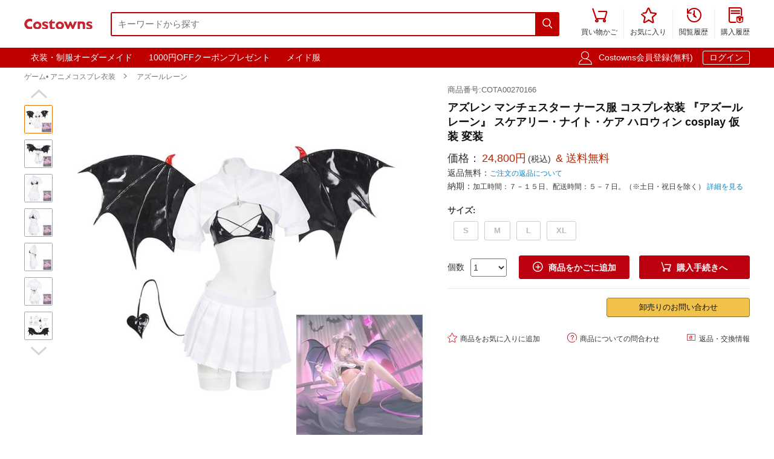

--- FILE ---
content_type: text/html; charset=utf-8
request_url: https://www.costowns.com/manchester-p_6465.html
body_size: 10334
content:
<!DOCTYPE html>
<html lang="ja">
<head>
    <meta charset="utf-8">
    <meta http-equiv="X-UA-Compatible" content="IE=edge,chrome=1">
    <script>
    function format(num) {
        return (num + '').replace(/(\d{1,3})(?=(\d{3})+(?:$|\.))/g, '$1,');
    }
    function isArray(obj) {
        return obj instanceof Array;
    }
    function isObj(obj) {
        return Object.prototype.toString.call(obj) === '[object Object]'
    }
    function isEmpty(obj) {
        if (isArray(obj)) {
            return obj.length === 0;
        }
        if (isObj(obj)) {
            return Object.keys(obj).length === 0;
        }
        return (typeof obj == "undefined" || obj == null || obj == "" || obj == "0");
    }
    function viewportDimension() {
        var e = window,
            a = 'inner';
        if (!('innerWidth' in window)) {
            a = 'client';
            e = document.documentElement || document.body;
        }
        return {
            width: e[a + 'Width'],
            height: e[a + 'Height']
        };
    }
    function setNewWH(_landing, _Width, _Height) {
        var viewPortWidth, _newHeight;
        viewPortWidth = viewportDimension().width;
        if (viewPortWidth >= _Width) {
            return;
        }
        _newHeight = (_Height * viewPortWidth) / _Width;
        _landing.style.height = _newHeight + 'px';
        _landing.style.width = viewPortWidth + 'px';
        _landing.style.visibility = "visible";
    }
</script>

    
<link rel="preconnect" href="https://www.googletagmanager.com" crossorigin="anonymous" />
<link rel="preconnect" href="https://analytics.cosclt.com" crossorigin="anonymous" />
<link rel="dns-prefetch" href="//analytics.cosclt.com">




        <title>アズレン マンチェスター ナース服 コスプレ衣装 『アズールレーン』 スケアリー・ナイト・ケア ハロウィン cosplay 仮装 変装 - Costowns</title>
    <meta name="description" content="アズレン マンチェスター ナース服 コスプレ衣装 『アズールレーン』 スケアリー・ナイト・ケア ハロウィン cosplay 仮装 変装。価格24,800円(税込). 送料無料. ">
<meta name="keywords" content="マンチェスター コスプレ衣装,アズールレーン コスプレ衣装通販専門店,コスプレ衣装オーダーメイド">
<meta itemprop="name" content="アズレン マンチェスター ナース服 コスプレ衣装 『アズールレーン』 スケアリー・ナイト・ケア ハロウィン cosplay 仮装 変装 - Costowns">
<meta itemprop="description" content="アズレン マンチェスター ナース服 コスプレ衣装 『アズールレーン』 スケアリー・ナイト・ケア ハロウィン cosplay 仮装 変装。価格24,800円(税込). 送料無料. ">
<meta itemprop="image" content="https://res.costowns.com/uploads/goods/1/20230302/dec048abdecb4edb9ba25d1605a0d324.jpg">
<meta property="og:type" content="product">
<meta property="og:site_name" content="COSTOWNS">
<meta property="fb:page_id" content="costowns">
<meta property="fb:app_id" content="193812735208798">
<meta property="og:price:amount" content="24800.00">
<meta property="og:price:currency" content="JPY">
<meta property="og:title" content="アズレン マンチェスター ナース服 コスプレ衣装 『アズールレーン』 スケアリー・ナイト・ケア ハロウィン cosplay 仮装 変装 - Costowns">
<meta property="og:description" content="アズレン マンチェスター ナース服 コスプレ衣装 『アズールレーン』 スケアリー・ナイト・ケア ハロウィン cosplay 仮装 変装。価格24,800円(税込). 送料無料. ">
<meta property="og:url" content="https://www.costowns.com/manchester-p_6465.html">
<meta property="og:image" content="https://res.costowns.com/uploads/goods/1/20230302/dec048abdecb4edb9ba25d1605a0d324.jpg">
<meta property="twitter:card" content="product">
<meta property="twitter:site" content="Costowns">
<meta property="twitter:account_id" content="1234681997097721858">
<meta property="twitter:title" content="アズレン マンチェスター ナース服 コスプレ衣装 『アズールレーン』 スケアリー・ナイト・ケア ハロウィン cosplay 仮装 変装 - Costowns">
<meta property="twitter:description" content="アズレン マンチェスター ナース服 コスプレ衣装 『アズールレーン』 スケアリー・ナイト・ケア ハロウィン cosplay 仮装 変装。価格24,800円(税込). 送料無料. ">
<meta property="twitter:image" content="https://res.costowns.com/uploads/goods/1/20230302/dec048abdecb4edb9ba25d1605a0d324.jpg">
<meta property="twitter:data1" content="￥">
<meta property="twitter:label1" content="Price">
<meta property="twitter:data2" content="S">
<meta property="twitter:label2" content="サイズ">
<meta name="csrf-param" content="_csrf_whatna">
<meta name="csrf-token" content="DjoCohulO2Ag0-LArKtD4ev1n1y3pRw9t1v_zWkcjOlff0PnQtEPI3Sr24vikzWZkrPZL_j_RkiGI7WZM17jqA==">

<link href="https://www.costowns.com/manchester-p_6465.html" rel="canonical">
<link href="https://res.costowns.com/css/mini/CSSiconfontSwiperLayer.css" rel="stylesheet" 0="frontend\assets\AppAsset" 1="frontend\assets\AppAsset">
<link href="https://res.costowns.com/css/mini/pc_goods_index.css" rel="stylesheet" 0="frontend\assets\AppAsset" 1="frontend\assets\AppAsset">
<script>
   var _spec = {"34374":{"items":["S"],"promotionPrice":24800,"discountPrice":0,"specId":"60993","price":30800,"storeSpecValueIds":["34374"],"valueIds":"34374","salePrice":"24800.00","priceOff":0,"showTimeLimit":false},"34375":{"items":["M"],"promotionPrice":24800,"discountPrice":0,"specId":"60994","price":30800,"storeSpecValueIds":["34375"],"valueIds":"34375","salePrice":"24800.00","priceOff":0,"showTimeLimit":false},"34376":{"items":["L"],"promotionPrice":24800,"discountPrice":0,"specId":"60995","price":30800,"storeSpecValueIds":["34376"],"valueIds":"34376","salePrice":"24800.00","priceOff":0,"showTimeLimit":false},"34377":{"items":["XL"],"promotionPrice":24800,"discountPrice":0,"specId":"60996","price":30800,"storeSpecValueIds":["34377"],"valueIds":"34377","salePrice":"24800.00","priceOff":0,"showTimeLimit":false}};
   var _addCarUrl = 'https://www.costowns.com/cart/add.html';
   var _carUrl = 'https://www.costowns.com/cart.html';
   var _csrfParam = '_csrf_whatna';
   var _csrfToken = 'DjoCohulO2Ag0-LArKtD4ev1n1y3pRw9t1v_zWkcjOlff0PnQtEPI3Sr24vikzWZkrPZL_j_RkiGI7WZM17jqA==';
   var _goodsId = 6465;
   var _cts = false;
   var _qaUrl = 'https://www.costowns.com/goods/qa.html';
   var _loginQaUrl = 'https://www.costowns.com/member/login.html?f=https%253A%252F%252Fwww.costowns.com%252Fmanchester-p_6465.html%2523addQa';
   var _addQaUrl = 'https://www.costowns.com/ap/1.html';
   var _reviewUrl = 'https://www.costowns.com/goods/review.html';
   var _buyNoticeOk,_favoriteWindow,_lodingWindow,_askWindow,_qaWindow;
   var _wholesaleUrl = 'https://www.costowns.com/goods/wholesale.html';
   
</script>    
    <script type="application/ld+json">
            {
                "@context": "http://schema.org/",
                "@type": "Product",
                "name": "アズレン マンチェスター ナース服 コスプレ衣装 『アズールレーン』 スケアリー・ナイト・ケア ハロウィン cosplay 仮装 変装 - Costowns",
                "image": ["https://res.costowns.com/uploads/goods/1/20230302/dec048abdecb4edb9ba25d1605a0d324.jpg","https://res.costowns.com/uploads/goods/1/20230302/aa1c944ea10946bc9bda6c2fa7339f39.jpg","https://res.costowns.com/uploads/goods/1/20230302/ba90f61ccb764d518a9d82719faf7108.jpg","https://res.costowns.com/uploads/goods/1/20230302/bb0f2c1af42c466ca425c5eca2006e76.jpg","https://res.costowns.com/uploads/goods/1/20230302/2506206a3d574b64a2821a4962ad0d49.jpg","https://res.costowns.com/uploads/goods/1/20230302/a430c2b930fa4b99902bd71a73fa96b3.jpg","https://res.costowns.com/uploads/goods/1/20230302/f517922519914c47b0a73eacd45b2210.jpg"],
                "description": "アズレン マンチェスター ナース服 コスプレ衣装 『アズールレーン』 スケアリー・ナイト・ケア ハロウィン cosplay 仮装 変装。価格24,800円(税込). 送料無料. ",
                "sku": "60996",
                "mpn": "COTA00270166",
                "brand": {
                    "@type": "Brand",
                    "name": "Costowns"
                },

            
                 "url": "https://www.costowns.com/manchester-p_6465.html",

                "offers": {
                    "@type": "Offer",
                    "url": "https://www.costowns.com/manchester-p_6465.html",
                    "priceCurrency": "JPY",
                    "price": "24800.00",
                    "itemCondition": "http://schema.org/NewCondition",
                    "availability": "http://schema.org/InStock",
                    "seller": {
                        "@type": "Organization",
                        "name": "Costowns"
                    }
                }
            }
    </script>

    <script type="application/ld+json">
        {
            "@context": "https://schema.org",
            "@type": "BreadcrumbList",
            "itemListElement": [
                              {
                    "@type": "ListItem",
                    "position": 1,
                    "name": "ゲーム&bull; アニメコスプレ衣装",
                    "item": "https://www.costowns.com/cosplay-pc_1.html"
                },                              {
                    "@type": "ListItem",
                    "position": 2,
                    "name": "アズールレーン",
                    "item": "https://www.costowns.com/azur-lane-c_14.html"
                }                          ]
        }
    </script>


    


<script>

    const LINE_QR_IMAGE_URL = 'https://res.costowns.com/img/line.jpg';

    window.dataLayer = window.dataLayer || [];

        (function(w,d,s,l,i){w[l]=w[l]||[];w[l].push({'gtm.start':
            new Date().getTime(),event:'gtm.js'});var f=d.getElementsByTagName(s)[0],
        j=d.createElement(s),dl=l!='dataLayer'?'&l='+l:'';j.async=true;j.src=
        'https://www.googletagmanager.com/gtm.js?id='+i+dl;f.parentNode.insertBefore(j,f);
    })(window,document,'script','dataLayer','GTM-5NQGLDL9');

        var _mtm = window._mtm = window._mtm || [];
    _mtm.push({'mtm.startTime': (new Date().getTime()), 'event': 'mtm.Start'});
    (function() {
        var d=document, g=d.createElement('script'), s=d.getElementsByTagName('script')[0];
        g.async=true; g.src='https://analytics.cosclt.com/js/container_CBDM8fGW.js'; s.parentNode.insertBefore(g,s);
    })();

</script>

<script src="https://res.costowns.com/js/analytics-events.js" defer crossorigin="anonymous" referrerpolicy="origin"></script>







</head>
<body>






    <noscript><iframe src="https://www.googletagmanager.com/ns.html?id=GTM-5NQGLDL9" height="0" width="0" style="display:none;visibility:hidden"></iframe></noscript>




<!--[if IE]>
<p class="browserupgrade">You are using an <strong>outdated</strong> browser. Please <a href="https://browsehappy.com/">upgrade your browser</a> to improve your experience and security.</p>
<![endif]-->


<div id="cHeader">
    <div class="cLogoSearch">
        <a href="https://www.costowns.com/"><img src="https://res.costowns.com/logo.png" alt="Costowns's Logo"></a>
        <div class="cSearchBox">
            <form action="https://www.costowns.com/search.html">
                <div class="cSearchInBox"><input type="text" name="k" placeholder="キーワードから探す" value=""></div>
                <button class="cSearchButton"><i class="iconfont">&#xe6ac;</i></button>
            </form>
        </div>
    </div>
    <ul class="cMenu">
                <li><a href="https://www.costowns.com/cart.html"><span id="carNumElement" class="cCarNum dn"></span><i class="iconfont">&#xe698;</i><br>買い物かご</a></li>
                <li><a href="https://www.costowns.com/center/favorite.html"><i class="iconfont">&#xe6a0;</i><br>お気に入り</a></li>
        <li><a href="https://www.costowns.com/center/history.html"><i class="iconfont">&#xe6f3;</i><br>閲覧履歴</a></li>
        <li class="cLastLi"><a href="https://www.costowns.com/center/order.html"><i class="iconfont">&#xe723;</i><br>購入履歴</a></li>
    </ul>
</div>

<div id="cNav">
    <div id="cNavBox">
        <style>
    .cKeywords{
        display: flex;
        justify-content: flex-start;
    }
    .cKeywords a, .cLogin a{
        display: inline-block;
        color: #ffffff;
        font-size: 1.4rem;
        margin: 0.5rem 0.5rem 0.5rem 0;
        border: 1px solid #bf0000;
        padding:0.3rem 1rem;
        text-decoration: none;
        border-radius: 0.3rem;
    }
    .cKeywords a:hover, .cLogin a.aButton{
        border: 1px solid #ffffff;
    }
</style>


<div class="cKeywords">
            <a href="https://www.costowns.com/custom.html">衣装・制服オーダーメイド</a>
            <a href="https://www.costowns.com/coupon/6.html">1000円OFFクーポンプレゼント</a>
            <a href="https://www.costowns.com/maid-c_35.html">メイド服</a>
    </div>        <div class="cLogin">
            <i class="iconfont">&#xe6b8;</i>
                        <a rel="nofollow" href="https://www.costowns.com/member/register.html?f=https%253A%252F%252Fwww.costowns.com%252Fmanchester-p_6465.html">Costowns会員登録(無料)</a>
            <a rel="nofollow" class="aButton" href="https://www.costowns.com/member/login.html?f=https%253A%252F%252Fwww.costowns.com%252Fmanchester-p_6465.html">ログイン</a>
                    </div>
    </div>
</div>


<div id="cBreadcrumbs">
        <a href="https://www.costowns.com/cosplay-pc_1.html">ゲーム• アニメコスプレ衣装</a><i class="iconfont">&#xe6a7;</i>        <a href="https://www.costowns.com/azur-lane-c_14.html">アズールレーン</a>    </div>
<div id="cBox">
    <div id="thumbViewBox">
        <div id="thumbSwiperPrev"><i class="iconfont">&#xe6cd;</i></div>
        <div class="swiper-container">
            <div class="swiper-wrapper">
                                    <div class="swiper-slide">
                        <img class="thumbSmallImg thumbSelected" height="45" width="45" orig-url="https://res.costowns.com/uploads/goods/1/20230302/dec048abdecb4edb9ba25d1605a0d324.jpg" src="https://res.costowns.com/uploads/goods/1/20230302/dec048abdecb4edb9ba25d1605a0d324_45_45_75.jpg" alt="アズレン マンチェスター ナース服 コスプレ衣装 『アズールレーン』 スケアリー・ナイト・ケア ハロウィン cosplay 仮装 変装 アズールレーン 0">
                    </div>
                                    <div class="swiper-slide">
                        <img class="thumbSmallImg" height="45" width="45" orig-url="https://res.costowns.com/uploads/goods/1/20230302/aa1c944ea10946bc9bda6c2fa7339f39.jpg" src="https://res.costowns.com/uploads/goods/1/20230302/aa1c944ea10946bc9bda6c2fa7339f39_45_45_75.jpg" alt="アズレン マンチェスター ナース服 コスプレ衣装 『アズールレーン』 スケアリー・ナイト・ケア ハロウィン cosplay 仮装 変装 アズールレーン 1">
                    </div>
                                    <div class="swiper-slide">
                        <img class="thumbSmallImg" height="45" width="45" orig-url="https://res.costowns.com/uploads/goods/1/20230302/ba90f61ccb764d518a9d82719faf7108.jpg" src="https://res.costowns.com/uploads/goods/1/20230302/ba90f61ccb764d518a9d82719faf7108_45_45_75.jpg" alt="アズレン マンチェスター ナース服 コスプレ衣装 『アズールレーン』 スケアリー・ナイト・ケア ハロウィン cosplay 仮装 変装 アズールレーン 2">
                    </div>
                                    <div class="swiper-slide">
                        <img class="thumbSmallImg" height="45" width="45" orig-url="https://res.costowns.com/uploads/goods/1/20230302/bb0f2c1af42c466ca425c5eca2006e76.jpg" src="https://res.costowns.com/uploads/goods/1/20230302/bb0f2c1af42c466ca425c5eca2006e76_45_45_75.jpg" alt="アズレン マンチェスター ナース服 コスプレ衣装 『アズールレーン』 スケアリー・ナイト・ケア ハロウィン cosplay 仮装 変装 アズールレーン 3">
                    </div>
                                    <div class="swiper-slide">
                        <img class="thumbSmallImg" height="45" width="45" orig-url="https://res.costowns.com/uploads/goods/1/20230302/2506206a3d574b64a2821a4962ad0d49.jpg" src="https://res.costowns.com/uploads/goods/1/20230302/2506206a3d574b64a2821a4962ad0d49_45_45_75.jpg" alt="アズレン マンチェスター ナース服 コスプレ衣装 『アズールレーン』 スケアリー・ナイト・ケア ハロウィン cosplay 仮装 変装 アズールレーン 4">
                    </div>
                                    <div class="swiper-slide">
                        <img class="thumbSmallImg" height="45" width="45" orig-url="https://res.costowns.com/uploads/goods/1/20230302/a430c2b930fa4b99902bd71a73fa96b3.jpg" src="https://res.costowns.com/uploads/goods/1/20230302/a430c2b930fa4b99902bd71a73fa96b3_45_45_75.jpg" alt="アズレン マンチェスター ナース服 コスプレ衣装 『アズールレーン』 スケアリー・ナイト・ケア ハロウィン cosplay 仮装 変装 アズールレーン 5">
                    </div>
                                    <div class="swiper-slide">
                        <img class="thumbSmallImg" height="45" width="45" orig-url="https://res.costowns.com/uploads/goods/1/20230302/f517922519914c47b0a73eacd45b2210.jpg" src="https://res.costowns.com/uploads/goods/1/20230302/f517922519914c47b0a73eacd45b2210_45_45_75.jpg" alt="アズレン マンチェスター ナース服 コスプレ衣装 『アズールレーン』 スケアリー・ナイト・ケア ハロウィン cosplay 仮装 変装 アズールレーン 6">
                    </div>
                            </div>
        </div>
        <div id="thumbSwiperNext"><i class="iconfont">&#xe6d0;</i></div>
    </div>
    <div id="bigImgOutBox">
        <div id="bigImgBox">
            <div class="img-zoom-lens"></div>
            <img id="thumbBigImg"
                 width="600"
                 height="600"
                 origin-src="https://res.costowns.com/uploads/goods/1/20230302/dec048abdecb4edb9ba25d1605a0d324.jpg"
                 src="https://res.costowns.com/uploads/goods/1/20230302/dec048abdecb4edb9ba25d1605a0d324_600_600_75.jpg" alt="アズレン マンチェスター ナース服 コスプレ衣装 『アズールレーン』 スケアリー・ナイト・ケア ハロウィン cosplay 仮装 変装元の画像"/>
            <div id="thumbBigImgShow"></div>
        </div>
        <p class="thumbImgNotice">画像にマウスを合わせると拡大されます</p>
            </div>
    <div id="goodsInfoBox">
        <p class="goodsSn">商品番号:COTA00270166</p>
        <h1>アズレン マンチェスター ナース服 コスプレ衣装 『アズールレーン』 スケアリー・ナイト・ケア ハロウィン cosplay 仮装 変装</h1>
                <p class="showPrice" style="display: none;">当店通常価格<span id="showPriceBox">24,800</span>円</p>
        <div class="priceBox">
            <div class="timeLimit" style="display: none;" ><i class="iconfont">&#xe6bb;</i>期間限定価格</div>
            <div class="salePrice">価格：<span id="salePrice">24,800円</span><i>(税込)</i><span> & 送料無料</span></div>
            <div class="saleOff" id="offBox" style="display: none;">OFF：<span>0円(0%)</span></div>
            <div class="endTime" style="display: none;" >終了時間：1970-01-01 09:00</div>
            <p class="theNotice"><span>返品無料：</span><a href="https://www.costowns.com/help/return.html">ご注文の返品について</a></p>
            <p class="theNotice"><span>納期：</span>加工時間：７－１５日、配送時間：５－７日。（※土日・祝日を除く） <a href="https://www.costowns.com/help/shipping.html">詳細を見る</a></p>
        </div>
        <div class="shipingOutBox">
            
            <div class="shipingNotice">
                
                            </div>

        </div>


        <div class="skuBox">
                                        <div class="skuInbox">
                    <h2 class="skuName">
                        <span class="skuNameSpan">サイズ</span>: <span class="choseAttr">
                                                    </span>
                    </h2>
                    <div class="skuAttrBox">
                                                                                    <div class="attrFlag attrIdTextBox "
                                     data-is-custom="0"
                                     data-show-value="S"
                                     data-attr="34374"
                                     data-bigimg="">
                                    <div class="attrIdText ">
                                        <div class="showText">S</div>
                                                                            </div>
                                </div>
                                                                                                                <div class="attrFlag attrIdTextBox "
                                     data-is-custom="0"
                                     data-show-value="M"
                                     data-attr="34375"
                                     data-bigimg="">
                                    <div class="attrIdText ">
                                        <div class="showText">M</div>
                                                                            </div>
                                </div>
                                                                                                                <div class="attrFlag attrIdTextBox "
                                     data-is-custom="0"
                                     data-show-value="L"
                                     data-attr="34376"
                                     data-bigimg="">
                                    <div class="attrIdText ">
                                        <div class="showText">L</div>
                                                                            </div>
                                </div>
                                                                                                                <div class="attrFlag attrIdTextBox "
                                     data-is-custom="0"
                                     data-show-value="XL"
                                     data-attr="34377"
                                     data-bigimg="">
                                    <div class="attrIdText ">
                                        <div class="showText">XL</div>
                                                                            </div>
                                </div>
                                                                        </div>
                </div>
                    </div>

                <div class="buyBox">
            <div class="buyNumBox">
                <span>個数</span>
                <select id="numInputBox">
                                            <option value="1">1</option>
                                            <option value="2">2</option>
                                            <option value="3">3</option>
                                            <option value="4">4</option>
                                            <option value="5">5</option>
                                            <option value="6">6</option>
                                            <option value="7">7</option>
                                            <option value="8">8</option>
                                            <option value="9">9</option>
                                            <option value="10">10</option>
                                    </select>
            </div>
            <div class="carBox">
                <button id="addToCar"><i class="iconfont">&#xe614;</i>商品をかごに追加</button>
                <button id="buyDirect"><i class="iconfont">&#xe698;</i>購入手続きへ</button>
            </div>
        </div>


        
        

        <hr class="buyOnAmazonDivider">


        <div id="buyOnAmazonBox" style="justify-content: flex-end" >
            
            <div id="wholesaleInBox">
                <button id="wholesaleButton" data-url="">卸売りのお問い合わせ</button>
            </div>
        </div>


        <div class="carHelpBox">

            
            <button id="setFavorite"
                    data-login-url="https://www.costowns.com/member/login.html?f=https%253A%252F%252Fwww.costowns.com%252Fmanchester-p_6465.html%2523setFavorite"
                    data-register-url="https://www.costowns.com/member/register.html?f=https%253A%252F%252Fwww.costowns.com%252Fmanchester-p_6465.html%2523setFavorite"
                    data-goodsId="6465"
                    data-favorite-url="https://www.costowns.com/favorite/favorite.html"
                    data-favorite-center-url="https://www.costowns.com/center/favorite.html"><i class="iconfont">&#xe6a0;</i>商品をお気に入りに追加</button>
            <button id="askBox" data-url="https://www.costowns.com/goods/ask.html"><i class="iconfont">&#xe6a3;</i>商品についての問合わせ</button>

                        <button class="rb" onclick="window.open('https://www.costowns.com/help/return.html', '_blank')"><i class="iconfont">&#xe60f;</i>返品・交換情報</button>
            
        </div>
    </div>
</div>


<div class="goodsDetailTitleBox">
    <hr class="cDivider">
    <h2 class="titleH2">商品説明</h2>
</div>





<div id="goodsDetailContent"><table style="border-collapse: collapse; width: 100%;" border="1">
<tbody>
<tr>
<td style="border-bottom: 1px dashed #cac5c5; width: 30%; text-align: right; padding: 0.5rem;"><strong>商品種類：</strong></td>
<td style="border-bottom: 1px dashed #cac5c5; text-align: left; padding: 0.5rem; width: 69.9511%;">ゲーム&bull; アニメコスプレ衣装 / アズールレーン</td>
</tr>
<tr>
<td style="border-bottom: 1px dashed #cac5c5; width: 30%; text-align: right; padding: 0.5rem;"><strong>商品状態：</strong></td>
<td style="border-bottom: 1px dashed #cac5c5; text-align: left; padding: 0.5rem; width: 69.9511%;">新品未使用</td>
</tr>
<tr>
<td style="border-bottom: 1px dashed #cac5c5; width: 30%; text-align: right; padding: 0.5rem;"><strong>セット内容：</strong></td>
<td style="border-bottom: 1px dashed #cac5c5; text-align: left; padding: 0.5rem; width: 69.9511%;">翼、上着、スカート、ブラ、帽子、手袋、尻尾、靴下、ガーターベルト</td>
</tr>
<tr>
<td style="border-bottom: 1px dashed #cac5c5; width: 30%; text-align: right; padding: 0.5rem;"><strong>素材：</strong></td>
<td style="border-bottom: 1px dashed #cac5c5; text-align: left; padding: 0.5rem; width: 69.9511%;">コスプレ専用生地</td>
</tr>
<tr>
<td style="border-bottom: 1px dashed #cac5c5; width: 30%; text-align: right; padding: 0.5rem;"><strong>サイズ：</strong></td>
<td style="border-bottom: 1px dashed #cac5c5; text-align: left; padding: 0.5rem; width: 69.9511%;">S、M、L、XL</td>
</tr>
<tr>
<td style="border-bottom: 1px dashed #cac5c5; width: 30%; text-align: right; padding: 0.5rem;"><strong>コスプレ人物：</strong></td>
<td style="border-bottom: 1px dashed #cac5c5; text-align: left; padding: 0.5rem; width: 69.9511%;">マンチェスター『アズールレーン』</td>
</tr>
<tr>
<td style="border-bottom: 1px dashed #cac5c5; width: 30%; text-align: right; padding: 0.5rem;"><strong>使用場所：</strong></td>
<td style="border-bottom: 1px dashed #cac5c5; text-align: left; padding: 0.5rem; width: 69.9511%;">パーティー、イベント、ゲーム、撮影会、出演活動、治療、トレーニング</td>
</tr>
<tr>
<td style="border-bottom: 1px dashed #cac5c5; width: 30%; text-align: right; padding: 0.5rem;"><strong>収納方法：</strong></td>
<td style="border-bottom: 1px dashed #cac5c5; text-align: left; padding: 0.5rem; width: 69.9511%;">他の衣類と同じく、清潔に乾燥を保ち、鋭い物によっての破れを避けてください。</td>
</tr>
<tr>
<td style="border-bottom: 1px dashed #cac5c5; width: 30%; text-align: right; padding: 0.5rem;"><strong>コスプレ対象：</strong></td>
<td style="border-bottom: 1px dashed #cac5c5; text-align: left; padding: 0.5rem; width: 69.9511%;">コスプレ愛好家、アニメや漫画、ゲームファン、出演者</td>
</tr>
</tbody>
</table>
<p style="margin-top: 20px;">マンチェスターとは、『アズールレーン』の登場キャラクター。</p>
<p>タウン級、及びグロスター級軽巡洋艦で「ロイヤルメイド隊」メンバーの一人。</p>
<p>陽気で元気ハツラツ、頭より手を動かすことを得意とするメイド隊の掃除担当。</p></div>
<div id="goodsDetailImgs"><p><img class="lazyload" alt="アズレン マンチェスター ナース服 コスプレ衣装 『アズールレーン』 スケアリー・ナイト・ケア ハロウィン cosplay 仮装 変装-1" data-src="https://res.costowns.com/uploads/goods/0/0/20230302/b6292bb3ea1444d1a51fdd83a2f0634a.jpg" src="[data-uri]" width="750" height="848" /></p>
<p><img class="lazyload" alt="アズレン マンチェスター ナース服 コスプレ衣装 『アズールレーン』 スケアリー・ナイト・ケア ハロウィン cosplay 仮装 変装-2" data-src="https://res.costowns.com/uploads/goods/0/0/20230302/a3c1b735c50e47d99b75f853e239102d.jpg" src="[data-uri]" width="750" height="769" /></p>
<p><img class="lazyload" alt="アズレン マンチェスター ナース服 コスプレ衣装 『アズールレーン』 スケアリー・ナイト・ケア ハロウィン cosplay 仮装 変装-3" data-src="https://res.costowns.com/uploads/goods/0/0/20230302/e6561b5472e1481fbff1c990752e88db.jpg" src="[data-uri]" width="750" height="1164" /></p>
<p><img class="lazyload" alt="アズレン マンチェスター ナース服 コスプレ衣装 『アズールレーン』 スケアリー・ナイト・ケア ハロウィン cosplay 仮装 変装-4" data-src="https://res.costowns.com/uploads/goods/0/0/20230302/0a792cc78ce1494c893506ddac18acef.jpg" src="[data-uri]" width="750" height="1269" /></p>
<p><img class="lazyload" alt="アズレン マンチェスター ナース服 コスプレ衣装 『アズールレーン』 スケアリー・ナイト・ケア ハロウィン cosplay 仮装 変装-5" data-src="https://res.costowns.com/uploads/goods/0/0/20230302/c3658e660f8b4de5bdaa2f4a9a6ca35d.jpg" src="[data-uri]" width="750" height="1264" /></p>
<p><img class="lazyload" alt="アズレン マンチェスター ナース服 コスプレ衣装 『アズールレーン』 スケアリー・ナイト・ケア ハロウィン cosplay 仮装 変装-6" data-src="https://res.costowns.com/uploads/goods/0/0/20230302/5a6b31465e984fcdbf26315d788c48a1.jpg" src="[data-uri]" width="750" height="900" /></p>
<p><img class="lazyload" alt="アズレン マンチェスター ナース服 コスプレ衣装 『アズールレーン』 スケアリー・ナイト・ケア ハロウィン cosplay 仮装 変装-7" data-src="https://res.costowns.com/uploads/goods/0/0/20230302/aa559c96c5fe4481859ea2cd46d661fe.jpg" src="[data-uri]" width="750" height="646" /></p>
<p><img class="lazyload" alt="アズレン マンチェスター ナース服 コスプレ衣装 『アズールレーン』 スケアリー・ナイト・ケア ハロウィン cosplay 仮装 変装-8" data-src="https://res.costowns.com/uploads/goods/0/0/20230302/fb2819d8d9e847a59af2671c2ea5fb1d.jpg" src="[data-uri]" width="750" height="896" /></p>
<p><img class="lazyload" alt="アズレン マンチェスター ナース服 コスプレ衣装 『アズールレーン』 スケアリー・ナイト・ケア ハロウィン cosplay 仮装 変装-9" data-src="https://res.costowns.com/uploads/goods/0/0/20230302/31b957574c0a481fad638ca18c188299.jpg" src="[data-uri]" width="750" height="689" /></p>
<p><img class="lazyload" alt="アズレン マンチェスター ナース服 コスプレ衣装 『アズールレーン』 スケアリー・ナイト・ケア ハロウィン cosplay 仮装 変装-10" data-src="https://res.costowns.com/uploads/goods/0/0/20230302/61bb38e62d3e443ea32ee3ee19b48b14.jpg" src="[data-uri]" width="750" height="334" /></p></div>


<div id="cRecommendGoods2Box" class="borderTop1Ccc itemListBox">
    <h2 class="titleH2">この商品を買った人はこんな商品も買っています</h2>
    <div class="cRecommendGoodsInBox">
        <div class="swiper-container">
            <div class="swiper-wrapper">
                                    <div class="swiper-slide">
                        <div class="rankGoodsBox">
                            <div class="rankGoodsImgBox"><a href="https://www.costowns.com/hms-monarch-30-p_206.html"><img width="180" height="180" src="https://res.costowns.com/uploads/goods/1/20200307/23edccf5b36a45279229392e0ca51444_144_144_75.jpg" alt="モナーク コスプレ衣装 【アズールレーン】 cosplay ロイヤル 戦艦 初期衣装"></a></div>
                            <p class="goodsTitle"><a href="https://www.costowns.com/hms-monarch-30-p_206.html">モナーク コスプレ衣装 【アズールレーン】 cosplay ロイヤル 戦艦 初...</a></p>
                            <p class="goodsPrice"><strong>39,888<i>円</i></strong><span>送料無料</span></p>
                            
                        </div>
                    </div>
                                    <div class="swiper-slide">
                        <div class="rankGoodsBox">
                            <div class="rankGoodsImgBox"><a href="https://www.costowns.com/ffnf-forbin-p_239.html"><img width="180" height="180" src="https://res.costowns.com/uploads/goods/1/20200311/0bbbd58789d847458af283e6897f5101_144_144_75.jpg" alt="フォルバン コスプレ衣装 【アズールレーン】 cosplay アイリス 駆逐艦 エコール・ド・シュヴァリエ衣装"></a></div>
                            <p class="goodsTitle"><a href="https://www.costowns.com/ffnf-forbin-p_239.html">フォルバン コスプレ衣装 【アズールレーン】 cosplay アイリス 駆逐艦...</a></p>
                            <p class="goodsPrice"><strong>13,888<i>円</i></strong><span>送料無料</span></p>
                            
                        </div>
                    </div>
                                    <div class="swiper-slide">
                        <div class="rankGoodsBox">
                            <div class="rankGoodsImgBox"><a href="https://www.costowns.com/marie-rose-p_2966.html"><img width="180" height="180" src="https://res.costowns.com/uploads/goods/1/20210830/9d31bae6b5954ba98e70272f204da222_144_144_75.jpg" alt="アズレン 駆逐艦 マリー・ローズ コスプレ衣装 『アズールレーン』『デッド オア アライブ』 小悪魔サーバント ロリータ メイド服 cosplay 仮装 変装"></a></div>
                            <p class="goodsTitle"><a href="https://www.costowns.com/marie-rose-p_2966.html">アズレン 駆逐艦 マリー・ローズ コスプレ衣装 『アズールレーン』『デッド オ...</a></p>
                            <p class="goodsPrice"><strong>22,888<i>円</i></strong><span>送料無料</span></p>
                            
                        </div>
                    </div>
                                    <div class="swiper-slide">
                        <div class="rankGoodsBox">
                            <div class="rankGoodsImgBox"><a href="https://www.costowns.com/hms-hood-p_3177.html"><img width="180" height="180" src="https://res.costowns.com/uploads/goods/1/20211018/07d9a2b03bab40a3a1be17801730a673_144_144_75.jpg" alt="フッド サンシャイン・グレース コスプレ衣装 『アズールレーン』四周年 巡洋戦艦 cosplay 仮装 変装"></a></div>
                            <p class="goodsTitle"><a href="https://www.costowns.com/hms-hood-p_3177.html">フッド サンシャイン・グレース コスプレ衣装 『アズールレーン』四周年 巡洋戦...</a></p>
                            <p class="goodsPrice"><strong>18,888<i>円</i></strong><span>送料無料</span></p>
                            
                        </div>
                    </div>
                                    <div class="swiper-slide">
                        <div class="rankGoodsBox">
                            <div class="rankGoodsImgBox"><a href="https://www.costowns.com/ijn-takao-p_3486.html"><img width="180" height="180" src="https://res.costowns.com/uploads/goods/1/20211129/f066bca415a44bcfbc028453e85d6542_144_144_75.jpg" alt="高雄 レースクイーン コスプレ衣装 『アズールレーン』 新スキン 魅惑のフルドライブ cosplay 仮装 変装"></a></div>
                            <p class="goodsTitle"><a href="https://www.costowns.com/ijn-takao-p_3486.html">高雄 レースクイーン コスプレ衣装 『アズールレーン』 新スキン 魅惑のフルド...</a></p>
                            <p class="goodsPrice"><strong>18,888<i>円</i></strong><span>送料無料</span></p>
                            
                        </div>
                    </div>
                                    <div class="swiper-slide">
                        <div class="rankGoodsBox">
                            <div class="rankGoodsImgBox"><a href="https://www.costowns.com/ijn-ayanami-p_4506.html"><img width="180" height="180" src="https://res.costowns.com/uploads/goods/1/20220610/05a2014a08ac4fe6835c65358c234f7c_144_144_75.jpg" alt="アズレン 綾波（アヤナミ） 壱式給仕海軍制服 コスプレ衣装 『アズールレーン』×「CoCo壱番屋・パスタデココ」 コラボ衣装 セーラー服 cosplay 仮装 変装"></a></div>
                            <p class="goodsTitle"><a href="https://www.costowns.com/ijn-ayanami-p_4506.html">アズレン 綾波（アヤナミ） 壱式給仕海軍制服 コスプレ衣装 『アズールレーン』...</a></p>
                            <p class="goodsPrice"><strong>17,800<i>円</i></strong><span>送料無料</span></p>
                            
                        </div>
                    </div>
                                    <div class="swiper-slide">
                        <div class="rankGoodsBox">
                            <div class="rankGoodsImgBox"><a href="https://www.costowns.com/uss-saratoga-p_4507.html"><img width="180" height="180" src="https://res.costowns.com/uploads/goods/1/20220613/bfbcde836a24419890f3be22278edd69_144_144_75.jpg" alt="アズレン 空母 サラトガ 異国風アイドル コスプレ衣装 『アズールレーン』 異国風衣装 cosplay 仮装 変装"></a></div>
                            <p class="goodsTitle"><a href="https://www.costowns.com/uss-saratoga-p_4507.html">アズレン 空母 サラトガ 異国風アイドル コスプレ衣装 『アズールレーン』 異...</a></p>
                            <p class="goodsPrice"><strong>17,800<i>円</i></strong><span>送料無料</span></p>
                            
                        </div>
                    </div>
                                    <div class="swiper-slide">
                        <div class="rankGoodsBox">
                            <div class="rankGoodsImgBox"><a href="https://www.costowns.com/bremerton-p_7434.html"><img width="180" height="180" src="https://res.costowns.com/uploads/goods/1/20230727/ef92ca23fcad4cfa8693e04cd85e77d1_144_144_75.jpg" alt="アズールレーン ブレマートン コスプレ衣装"></a></div>
                            <p class="goodsTitle"><a href="https://www.costowns.com/bremerton-p_7434.html">アズールレーン ブレマートン コスプレ衣装</a></p>
                            <p class="goodsPrice"><strong>26,800<i>円</i></strong><span>送料無料</span></p>
                            
                        </div>
                    </div>
                                    <div class="swiper-slide">
                        <div class="rankGoodsBox">
                            <div class="rankGoodsImgBox"><a href="https://www.costowns.com/hms-janus-p_11664.html"><img width="180" height="180" src="https://res.costowns.com/image/products/11400/6e8b86a8afad4861bf897ccddf5eac97_144_144_75.jpg" alt="アズールレーン ジェーナス ケッコン衣装 朝焼けに輝く誓い コスプレ衣装"></a></div>
                            <p class="goodsTitle"><a href="https://www.costowns.com/hms-janus-p_11664.html">アズールレーン ジェーナス ケッコン衣装 朝焼けに輝く誓い コスプレ衣装</a></p>
                            <p class="goodsPrice"><strong>28,800<i>円</i></strong><span>送料無料</span></p>
                            
                        </div>
                    </div>
                                    <div class="swiper-slide">
                        <div class="rankGoodsBox">
                            <div class="rankGoodsImgBox"><a href="https://www.costowns.com/shinano-p_11917.html"><img width="180" height="180" src="https://res.costowns.com/image/products/11669/715a8ae5507e860e13c6ec8d3f4c39d1_144_144_75.jpg" alt="アズールレーン 信濃 コスプレ衣装"></a></div>
                            <p class="goodsTitle"><a href="https://www.costowns.com/shinano-p_11917.html">アズールレーン 信濃 コスプレ衣装</a></p>
                            <p class="goodsPrice"><strong>32,800<i>円</i></strong><span>送料無料</span></p>
                            
                        </div>
                    </div>
                            </div>
        </div>
        <div class="swiper-button-prev swiper-button-black" id="cRecommendGoods2Prev"></div>
        <div class="swiper-button-next swiper-button-black" id="cRecommendGoods2Next"></div>
    </div>
</div>


<div class="borderTop1Ccc itemListBox titleBox mt2">
    <h2 class="titleH2">カスタマー Q＆A</h2>
</div>
<div id="cReviewSearchBox">
    <div class="cReviewInbox">
        <i class="iconfont reviewSearchIcon">&#xe6ac;</i>
        <input type="text" id="reviewSearch" placeholder="不明な点がある場合回答を検索" value="">
        <i id="reviewSearchDel" class="iconfont reviewCloseIcon">&#xe69a;</i>
    </div>
</div>

<div id="cReviewItems">
    <div id="cQaBox">
            </div>
    <div id="getMoreQaBox" class="cReviewItemBox borderNone dn">
        <dl>
            <dt></dt>
            <dd>
                <span
                        id="getMoreReview"
                        class="cReviewMore"
                        data-pageSize="5"
                        data-totalPage="0"
                        data-currentPage="0">その他の回答済みの質問を表示（0）
                </span>
            </dd>
        </dl>
    </div>
</div>


<div id="addQa">
    <div class="addQaInBox"><span>お探しの回答が見つかりませんか？</span><button id="actAddQa">質問を投稿</button></div>
</div>




<div style="padding-top: 1rem;padding-bottom: 5rem;">
    
<style>
    #h_adv{}
    #h_adv a{display:block;width: 120rem;height: 6rem;margin: 0 auto;}
    #h_adv a img{width: 100%;height: 100%;}
</style>
<div id="h_adv"><a data-role="none" data-ajax="false" href="https://www.costowns.com/fate-c_3/2.html"><img src="https://res.costowns.com/img/l/lo_top.jpg" alt="Fateシリーズ　コスプレ衣装通販"></a></div></div>

<div id="cfooter">
    <div id="cNsnBox">
        <div id="cLineBox"><img src="https://res.costowns.com/img/sns/line1.jpg?v=1" alt="SNS"></div>
        <div id="cOtherNsnBox">
            <p class="cOtherNsnTitle">お得情報配信中</p>
            <div class="cOtherNsnList">
                <a href="https://www.youtube.com/channel/UCSgOCqfThw9fxKcVzwa2U2A"><img src="https://res.costowns.com/img/sns/100x100/youtube.png" alt="youtube"></a>
                <a href="https://twitter.com/JPcostowns"><img src="https://res.costowns.com/img/sns/100x100/twitter.png" alt="twitter"></a>
                <a href="https://www.instagram.com/costownsjp"><img src="https://res.costowns.com/img/sns/100x100/instagram.png" alt="instagram"></a>
                <a href="https://www.facebook.com/costowns"><img src="https://res.costowns.com/img/sns/100x100/facebook.png" alt="facebook"></a>
                <a href="https://www.pinterest.jp/jpCostowns"><img src="https://res.costowns.com/img/sns/100x100/pinterest.png" alt="pinterest"></a>
            </div>
        </div>
    </div>
    <div id="footerHelpLongBox">
        <div class="footerHelpInBox">
            <div class="cHelpList">
                <p>ヘルプ・問い合わせ</p>
                <a href="https://www.costowns.com/help.html">ヘルプ</a>
                <a href="https://www.costowns.com/help/contact-us.html">お問い合わせ</a>
            </div>
            <div class="cHelpList">
                <p>ご利用ガイド</p>
                <a href="https://www.costowns.com/help/register.html">会員登録について</a>
                <a href="https://www.costowns.com/help/process.html">商品プロセスについて</a>
                <a href="https://www.costowns.com/help/coupon-point.html">クーポン券とポイントについて</a>
            </div>
            <div class="cHelpList">
                <p>アフターサービス</p>
                <a href="https://www.costowns.com/help/payment.html">お支払いについて</a>
                <a href="https://www.costowns.com/help/shipping.html">配送料金と配送日数について</a>
                <a href="https://www.costowns.com/help/return.html">返品・交換について</a>
            </div>
        </div>

    </div>
    <div class="rulerBox">
        <a href="https://www.costowns.com/help/terms-of-service.html">利用規約</a>
        <a href="https://www.costowns.com/help/privacy-policy.html">個人情報保護方針</a>
        <a href="https://www.costowns.com/help/about-us.html">会社情報</a>
    </div>
    <p id="copyrightBox">&copy;Costowns.com | <a href="https://www.costowns.com/blog.html">公式ブログ</a></p>
</div>

<script src="https://res.costowns.com/js/mini/JSjquerysSwiperLazysizesAxiosLayer.js" 0="frontend\assets\AppAsset" 1="frontend\assets\AppAsset"></script>
<script src="https://res.costowns.com/js/mini/pc_goods_index.js" 0="frontend\assets\AppAsset" 1="frontend\assets\AppAsset"></script>


</body>
</html>


--- FILE ---
content_type: text/css
request_url: https://res.costowns.com/css/mini/pc_goods_index.css
body_size: 7387
content:
@charset "UTF-8";body,html{padding:0;outline:0;vertical-align:baseline;background:0 0}html{font-family:sans-serif;-ms-text-size-adjust:100%;-webkit-text-size-adjust:100%}body{min-width:1020px;line-height:1.1;font-size:12px;font-size:1.2rem;font-family:Meiryo,"Hiragino Kaku Gothic ProN","MS PGothic",sans-serif;color:#333;background:#fff}abbr,address,article,aside,audio,b,blockquote,canvas,cite,code,dd,del,details,dfn,div,dl,dt,em,figcaption,figure,footer,form,h1,h2,h3,h4,h5,h6,header,hgroup,i,iframe,ins,kbd,label,li,mark,menu,nav,object,ol,p,pre,q,samp,section,small,span,strong,sub,summary,sup,table,td,th,time,ul,var,video{margin:0;padding:0;border:0;outline:0;font-size:100%;vertical-align:baseline;background:0 0}a,fieldset,img,legend{font-size:100%;background:0 0}body,html,img{border:0}a,fieldset,legend{vertical-align:baseline}a,body,html,img,legend{margin:0}article,aside,details,figcaption,figure,footer,h1,h2,h3,header,hgroup,menu,nav,section{display:block}li,ol,ul{list-style:none}blockquote,q{quotes:none}blockquote:after,blockquote:before,q:after,q:before{content:none}table{border-collapse:collapse;border-spacing:0}a,img{padding:0}a{color:#333;text-decoration:none}a:active,a:hover,fieldset,img,legend{outline:0}button,input,optgroup,select,textarea{color:inherit;font:inherit;margin:0;vertical-align:middle}button{overflow:visible}button,select{text-transform:none}button,html input[type=button],input[type=reset],input[type=submit]{-webkit-appearance:button;cursor:pointer}button[disabled],html input[disabled]{cursor:default}button::-moz-focus-inner,input::-moz-focus-inner{border:0;padding:0}input{line-height:normal}input[type=checkbox],input[type=radio]{box-sizing:border-box;padding:0}input[type=number]::-webkit-inner-spin-button,input[type=number]::-webkit-outer-spin-button{height:auto}input[type=search]{-webkit-appearance:textfield;-moz-box-sizing:content-box;-webkit-box-sizing:content-box;box-sizing:content-box}input[type=search]::-webkit-search-cancel-button,input[type=search]::-webkit-search-decoration{-webkit-appearance:none}fieldset{border:1px solid silver;margin:0 2px;padding:.35em .625em .75em}legend{border:0;padding:0}[hidden]{display:none}address,em{font-style:normal}svg:not(:root){overflow:hidden}textarea{overflow:auto}optgroup{font-weight:700}html{font-size:62.5%}a:link,a:visited{color:#333;text-decoration:none}a:hover{color:#bf0000;text-decoration:underline}a img:hover{filter:alpha(opacity=65);opacity:.65;-ms-filter:"alpha(opacity=65)"}img{border-style:none;page-break-inside:avoid;vertical-align:bottom}.clearfix:after,.clearfix:before{content:" ";display:table}.clearfix:after{clear:both}.fl{float:left}.fr{float:right}.pr1rem{padding-right:1rem}.pl1rem{padding-left:1rem}.pr5rem{padding-right:5rem}.pb2{padding-bottom:2rem}.f2p6{font-size:2.6rem}.bn{border:none!important}.brn{border-right:none!important}.bln{border-left:none!important}.bgfff{background:#fff!important}.pdlr2{padding-left:2rem;padding-right:2rem}.pdlr1{padding-left:1rem;padding-right:1rem}.pb0{padding-bottom:0!important}.pb1{padding-bottom:1rem}.pt1{padding-top:1rem}.mtb1{margin-top:1rem;margin-bottom:1rem}.mt1{margin-top:1rem}.mt1p5{margin-top:1.5rem}.mt2{margin-top:2rem}.mt3{margin-top:3rem}.mrp3{margin-right:.3rem}.mrp5{margin-right:.5rem}.mr1{margin-right:1rem}.mr1p5{margin-right:1.5rem}.mr5rem{margin-right:5rem}.mr2{margin-right:2rem}.mb1{margin-bottom:1rem}.mb2{margin-bottom:2rem}.colorfff{color:#fff}.mw100{max-width:100%!important}.tc{text-align:center}#container{max-width:1340px;min-width:1020px;margin:28px auto;padding-bottom:20px;font-size:12px;font-size:1.2rem}#container{width:96%;text-align:left;z-index:4}#main-container{float:left;width:100%}#main-section{margin:0 0 0 248px;background:#fff}#side-navi{float:left;box-sizing:border-box;margin-left:-100%;padding:24px;width:248px;background:#fcfbfb}#cHeader{width:120rem;margin:1.5rem auto;display:flex;justify-content:space-between;align-items:center}#cNav{background:#bf0000;width:100%}#cNavBox{width:120rem;margin:0 auto;display:flex;justify-content:space-between;align-items:center}.cKeywords{display:flex;justify-content:flex-start}.cKeywords a,.cLogin a{display:inline-block;color:#fff;font-size:1.4rem;margin:.5rem .5rem .5rem 0;border:1px solid #bf0000;padding:.3rem 1rem;text-decoration:none;border-radius:.3rem}.cKeywords a:hover,.cLogin a.aButton{border:1px solid #fff}.cLogin a.aButton{margin-right:0}.cLogin{display:flex;justify-content:flex-start;align-items:center}.cLogin .iconfont{color:#fff;font-size:2.2rem}.cLogoSearch{display:flex;justify-content:space-between;align-items:center}.cSearchBox{margin-left:3rem}.cSearchBox form{display:flex;justify-content:space-between;align-items:center}.cSearchInBox{border-top:2px solid #bf0000;border-left:2px solid #bf0000;border-bottom:2px solid #bf0000;border-top-left-radius:.3rem;border-bottom-left-radius:.3rem}.cSearchInBox input{border:none;outline:0;height:3.6rem;line-height:3.6rem;padding:0 1rem;font-size:1.5rem;color:#666;width:68rem}.cSearchButton{height:4rem;width:4rem;text-align:center;border:2px solid #bf0000;background:#bf0000;font-size:1.8rem;font-weight:700;color:#fff;border-top-right-radius:.3rem;border-bottom-right-radius:.3rem;outline:0}.cMenu{display:flex;justify-content:space-between;align-items:center}.cMenu li{border-right:solid 1px #ededed;padding:0 1rem}.cMenu li.cLastLi{border-right:none;padding-right:0}.cMenu a{line-height:2.2rem;display:inline-block;text-align:center;text-decoration:none;font-size:12px;position:relative}.cMenu a i.iconfont{color:#bf0000;font-weight:700;font-size:2.5rem}.cCarNum{display:inline-block;position:absolute;background:#bf0000;right:.5rem;top:-.5rem;color:#fff;border-radius:50%;font-size:1.2rem;z-index:99;min-width:2rem;min-height:2rem;max-width:3.5rem;max-height:3.5rem;line-height:2rem;box-sizing:border-box;text-align:center;overflow:hidden}.cCarNum.dn{display:none}#cNsnBox{width:120rem;margin:0 auto;display:flex;justify-content:space-between;padding-bottom:3rem}#cOtherNsnBox{margin-left:5rem;flex-grow:1}.cOtherNsnTitle{font-size:1.8rem;font-weight:700;margin-bottom:2rem}.cOtherNsnList{display:flex;flex-flow:row wrap;justify-content:space-between}.cOtherNsnList a img{width:8rem;height:auto}#footerHelpLongBox{background:#f2f2f2}.footerHelpInBox{width:120rem;margin:0 auto;padding:3rem 0;display:flex;justify-content:center}.cHelpList{margin-right:5rem}.cHelpList:last-child{margin-right:0}.cHelpList p{font-size:14px;font-weight:700;margin-bottom:1rem}.cHelpList a{display:block;font-size:13px;line-height:2rem}.rulerBox{text-align:center;display:flex;justify-content:center;align-items:center;margin:3rem auto}.rulerBox a{font-size:1.4rem;margin-right:5rem}#copyrightBox{text-align:center;font-size:1.4rem;margin-bottom:2rem}.scoreBox{display:inline-flex;box-sizing:border-box;align-items:center}.scoreBox .scoreStartBox{display:flex;box-sizing:border-box}.scoreBox .scoreStartBox li{position:relative;overflow:hidden}.scoreBox .scoreStartBox li:last-child{margin-right:0!important}.scoreBox.smallStart .scoreStartBox li{width:1.2rem;height:1.4rem;margin-right:.1rem}.scoreBox.mediumStart .scoreStartBox li{width:1.6rem;height:1.8rem;margin-right:.1rem}.scoreBox.largeStart .scoreStartBox li{width:2rem;height:2.2rem;margin-right:.2rem}.scoreBox .scoreStartBox i.iconfont{position:absolute;top:0;left:0;color:#d8d8d8}.scoreBox.smallStart .scoreStartBox i.iconfont{font-size:1.2rem}.scoreBox.mediumStart .scoreStartBox i.iconfont{font-size:1.6rem}.scoreBox.largeStart .scoreStartBox i.iconfont{font-size:2rem}.scoreBox i.iconfont.halfStartIcon{left:-20%}.scoreBox .sFull i.iconfont.fullStartIcon{color:#f2ab00}.scoreBox .sFull i.iconfont.halfStartIcon{display:none}.scoreBox .sHarlf i.iconfont.halfStartIcon{z-index:99;color:#f2ab00}.scoreBox .sEmpty i.iconfontfullStartIcon{color:#d8d8d8}.scoreBox .sEmpty i.iconfont.halfStartIcon{display:none}.scoreBox.smallStart .wordsContent{font-size:1.2rem;margin-left:.3rem}.scoreBox.mediumStart .wordsContent{font-size:1.6rem;margin-left:.5rem}.scoreBox.largeStart .wordsContent{font-size:2rem;margin-left:1rem}.soreNum{font-size:1.3rem}#cBreadcrumbs{width:120rem;margin:0 auto;height:3rem;line-height:3rem}#cBreadcrumbs i.iconfont{margin:0 1rem;font-weight:700}#cBreadcrumbs span{font-weight:700;color:#767676;font-size:1.2rem}#cBreadcrumbs,#cBreadcrumbs a,#cBreadcrumbs i.iconfont,#cBreadcrumbs span{color:#767676;font-size:1.2rem}#cBox{width:120rem;margin:0 auto;display:flex;justify-content:space-between}#thumbViewBox{width:4.7rem;box-sizing:border-box;text-align:center}#thumbViewBox img{max-width:4.5rem;max-height:4.5rem;border-radius:2px;border:1px solid #a2a6ac;cursor:pointer}#thumbViewBox .swiper-container{height:38.9rem}#thumbViewBox img.thumbSelected{border-color:#e77600}#thumbSwiperPrev{margin-bottom:.5rem}#thumbSwiperNext{margin-top:.5rem}#thumbSwiperNext,#thumbSwiperPrev{cursor:pointer;text-align:center}#thumbSwiperNext i.iconfont,#thumbSwiperPrev i.iconfont{font-size:2.5rem;font-weight:700;text-align:center}.thumbViewBoxDisabled{filter:alpha(opacity=20);-moz-opacity:.2;-khtml-opacity:.2;opacity:.2}#bigImgOutBox{box-sizing:border-box;max-width:60rem}#bigImgBox{width:100%;text-align:center;position:relative;cursor:pointer}#bigImgBox img{max-width:100%}#thumbBigImgShow{position:absolute;overflow:hidden;background-color:#fff;background-repeat:no-repeat;z-index:199;box-shadow:rgba(0,0,0,.25) 0 6px 8px 2px;border:1px solid #949494;box-sizing:border-box;left:62rem;top:5rem;display:none}#thumbBigImgShowInbox{width:100%;height:100%}.img-zoom-lens{position:absolute;top:0;left:0;background:url(/img/goodsZoomBg.gif);display:none}.thumbImgNotice{font-size:1.3rem;color:#555;text-align:center;padding:1rem 0}.shareBox{display:flex;font-size:1.3rem;align-items:center;justify-content:center;margin-top:1.5rem}.shareBox a img{width:3rem;height:3rem;margin-left:1rem}#goodsInfoBox{width:50rem}.goodsSn{font-size:1.3rem;color:#666}h1{font-size:1.8rem;line-height:2.4rem;color:#111;margin-top:1rem}.ratingOutBox{display:flex;margin-top:1rem;align-items:center}.rating,.ratingNum,.starInBox{font-size:1.4rem}.startBox{margin-right:.8rem}.starInBox{color:#d8d8d8;position:relative;display:inline-block;width:1.6rem;height:1.7rem;margin-right:.3rem}.rating{margin-right:.5rem;color:#f2ab00;font-size:1.4rem}.ratingNum a{color:#0783c2}.startInBox i{display:inline-block;text-align:left;width:1.6rem;height:1.7rem}.iconfont.fullstart,.iconfont.halfstart{font-size:1.6rem}.fullstart,.halfstart{position:absolute;left:0;top:0}.halfstart{color:#f2ab00;left:-.3rem}.statusEmpty .halfstart,.statusFull .halfstart{display:none}.statusFull .fullstart{color:#f2ab00}.statusEmpty .fullstart{color:#d8d8d8}.showPrice{font-size:1.4rem;color:#555;height:2rem;line-height:2rem;border-top:1px solid #e7e7e7;margin-top:.8rem;padding-top:.8rem}.showPrice span{margin:0 .5rem}.priceBox{margin-top:1.5rem}.timeLimit{color:#e7a322;font-size:1.4rem;margin-bottom:.7rem;font-weight:700}.timeLimit i.iconfont{font-size:1.5rem;margin-right:.5rem}.salePrice{font-size:1.8rem;margin-bottom:.7rem}.salePrice span{color:#b12704;margin:0 .3rem}.salePrice i{font-size:1.4rem;font-style:normal}.saleOff{font-size:1.4rem;margin-bottom:.7rem}.saleOff span{color:#b12704}.endTime{font-size:1.4rem;color:#e7a322;margin-bottom:1.3rem}.shipingOutBox{margin-top:1.5rem}.shipingOutBox .shipingPriceMoney{font-size:1.4rem;margin-bottom:.7rem}.shipingOutBox .shipingPriceMoney.fShipping{font-weight:700;color:#b12704}.shipingOutBox .shipingNotice p{font-size:1.4rem;color:#848484;line-height:1.8rem;margin-bottom:.5rem}.shipingOutBox .shipingNotice p:last-child{margin-bottom:0}.skuBox{margin-top:1.5rem}.skuInbox{padding-bottom:1rem}.skuName{font-weight:700;padding-top:1rem;font-size:1.3rem}.skuName span{font-weight:400;color:#3e3e3e}.skuName span.skuNameSpan{font-size:1.4rem;font-weight:700}.skuName.redColor{color:#bf0000}.skuName.redColor span{color:#bf0000}.skuAttrBox{display:flex;padding-right:1rem;flex-wrap:wrap}.attrIdImgBox{margin:.6rem 0 0 1rem;width:5rem;height:5rem;box-sizing:border-box;border-radius:3px;cursor:pointer;padding:.5rem}.attrIdTextBox{margin:1rem 0 0 1rem}.attrIdImgBox,.attrIdText{box-sizing:border-box;border:1px solid #ccc;display:block}.attrIdImg{width:100%;height:100%}.attrIdText{text-align:center;padding:0 1.5rem;font-weight:700;border-radius:.3rem;color:#3f3f3f;cursor:pointer}.customized{cursor:auto}.showText{height:3rem;line-height:3rem;font-size:1.3rem;color:#bababa}.selectAttr .showText{color:#bf0000}.attrIdText.customized{text-align:left}.attrIdImgBox.selectAttr.attrIdImgBox,.attrIdTextBox.selectAttr .attrIdText{border:1px solid #bf0000}.selectAttr .customizedNotice{display:inline;font-size:1.2rem;color:#bababa;font-weight:400;margin-left:.5rem}.customizedNotice{display:none}.customizedBox{display:none;justify-content:space-between}.selectAttr .customizedBox{display:flex}.customizedBox ul{width:45%;display:flex;justify-content:space-between;align-items:center}.customizedBox ul li{width:50%;box-sizing:border-box;font-size:1.3rem;padding:.5rem 0}.customizedBox ul li{text-align:right;padding-right:.8rem}.customizedBox ul li input{outline:0;border:1px solid #ccc;border-radius:5px;margin:0;height:3rem;line-height:3rem;text-align:left;background:transparent none;-webkit-appearance:none;display:block;width:100%;box-sizing:border-box;padding:0 .5rem;font-weight:400}.buyBox{display:flex;justify-content:space-between;align-items:center;margin-top:1.5rem}.buyNumBox{display:flex;align-items:center}.buyNumBox span{font-size:1.4rem;margin-right:1rem}.buyNumBox select{border:1px solid #797979;border-radius:3px;font-size:1.4rem;height:3rem;line-height:3rem;width:6rem;background:#fff;outline:0}.carBox{flex-grow:1;display:flex;justify-content:space-between;box-sizing:border-box;margin-left:2rem}.carBox button{border:1px solid #bd000f;border-radius:3px;background:#bd000f;font-size:1.4rem;font-weight:700;text-align:center;outline:0;color:#fff;padding:1rem 0;width:48%}.carBox button i.iconfont{margin-right:1rem}.carHelpBox{display:flex;justify-content:space-between;margin-top:2rem}.carHelpBox button{border:none;border-radius:3px;background:#fff;text-align:center;outline:0;font-size:1.2rem;padding:.6rem 0;cursor:pointer;color:#333}.carHelpBox button:hover{color:#bf0000;text-decoration:underline}.carHelpBox button i.iconfont{margin-right:.5rem;color:#bd000f}hr.cDivider{border:none;height:44px!important;margin-bottom:-18px;background:-moz-linear-gradient(top,#ddd,#f7f7f7 3px,#fff);background:-webkit-gradient(linear,left top,left bottom,color-stop(0,#ddd),color-stop(3px,#f7f7f7),color-stop(100%,#fff));background:-webkit-linear-gradient(top,#ddd,#f7f7f7 3px,#fff);background:-o-linear-gradient(top,#ddd,#f7f7f7 3px,#fff);background:-ms-linear-gradient(top,#ddd,#f7f7f7 3px,#fff);background:linear-gradient(top,#ddd,#f7f7f7 3px,#fff);filter:none;z-index:0;zoom:1}hr.cDivider:after{display:block;width:100%;height:44px;background-color:transparent;background:-moz-linear-gradient(left,#fff,rgba(255,255,255,0),#fff);background:-webkit-gradient(linear,left top,right top,color-stop(0,#fff),color-stop(50%,rgba(255,255,255,0)),color-stop(100%,#fff));background:-webkit-linear-gradient(left,#fff,rgba(255,255,255,0),#fff);background:-o-linear-gradient(left,#fff,rgba(255,255,255,0),#fff);background:-ms-linear-gradient(left,#fff,rgba(255,255,255,0),#fff);background:linear-gradient(left,#fff,rgba(255,255,255,0),#fff);filter:none;z-index:1;content:""}#cRecommendGoods2Box,#cRecommendGoodsBox{width:120rem;margin:0 auto;margin-top:2rem}.titleH2{font-size:2.1rem;height:4.4rem;line-height:4.4rem}.borderTop1Ccc{border-top:1px solid #e7e7e7}.cRecommendGoodsInBox{padding:0 6rem;position:relative;box-sizing:border-box}.rankGoodsBox{width:18rem;position:relative}.rankGoodsBox .rankGoodsImgBox a{display:block;width:100%}.rankGoodsBox .rankGoodsImgBox a img{max-width:100%;height:auto}.goodsTitle{line-height:1.6rem;margin-top:1rem}.goodsTitle a{color:#0066c0;font-size:1.3rem}.goodsPrice{display:flex;justify-content:space-between;align-items:center;padding-top:.6rem}.goodsPrice strong{font-size:2rem;color:#bf0000}.goodsPrice strong i{font-size:1.4rem;margin-left:.2rem}.goodsPrice span{font-size:1.4rem;color:#bf0000}.rankSpan{position:absolute;right:0;top:0;display:inline-block;height:3rem;line-height:3rem;width:3rem;text-align:center;font-size:1.2rem;background:#bf0000;color:#fff;border-radius:50%;overflow:hidden}.itemListBox .iconfont.fullstart,.itemListBox .iconfont.halfstart{font-size:1.3rem}.itemListBox .starInBox{width:1.3rem;height:1.4rem;margin-right:.3rem}.itemListBox .rating,.itemListBox .ratingNum,.itemListBox .starInBox{font-size:1.3rem}.itemListBox .ratingOutBox{margin-top:.6rem;padding-bottom:.2rem;border:none}.goodsDetailTitleBox{width:120rem;margin:0 auto;margin-top:6rem}.videoList{width:97rem;margin:0 auto;margin-bottom:2rem}.itemVideo{margin-bottom:2rem}.titleBox{width:120rem;margin:0 auto}#goodsDetailContent,#goodsDetailImgs{width:97rem;margin:0 auto;box-sizing:border-box;padding-bottom:2rem;font-size:1.4rem;line-height:2rem}#goodsDetailContent iframe,#goodsDetailContent img,#goodsDetailContent table,#goodsDetailImgs iframe,#goodsDetailImgs img,#goodsDetailImgs table{max-width:100%!important;box-sizing:border-box}#buyHelpBox{width:97rem;margin:0 auto;background:#fbfbfb;padding:2rem;box-sizing:border-box}.buyHelpTitleBox{display:inline-block;padding:1.5rem;border-radius:.5rem;background:#e7e7e7}.buyHelpTitleBox h3,.buyHelpTitleBox p{font-size:1.4rem;line-height:2.2rem}#buyHelpBox ul{padding-left:1.5rem}#buyHelpBox ul li{font-size:1.4rem;color:#999;line-height:1.8rem;margin-top:1rem;position:relative}#buyHelpBox ul li:before{position:absolute;content:"*";left:-1.5rem;font-size:1.6rem;line-height:2.2rem}.buyHelpSize{display:inline-block;font-size:1.4rem;color:#fff;background:#bf0000;border-radius:.5rem;padding:1rem 1.3rem;cursor:pointer;margin-top:2rem}.mt2{margin-top:2rem!important}#cReviewSearchBox{width:120rem;margin:0 auto}.cReviewInbox{box-sizing:border-box;position:relative;width:60rem}.iconfont.reviewCloseIcon,.iconfont.reviewSearchIcon{position:absolute;top:50%;opacity:.55;font-size:1.8rem;margin-top:-.9rem;color:#111}.iconfont.reviewSearchIcon{left:1rem}.iconfont.reviewCloseIcon{right:1rem}#reviewSearch{border:1px solid #a6a6a6;border-top-color:#949494;border-radius:3px;box-shadow:0 1px 0 rgba(255,255,255,.5),0 1px 0 rgba(0,0,0,.07) inset;outline:0;background-color:#fff;height:3.1rem;padding:.3rem 3.5rem .3rem 3.5rem;line-height:normal;width:100%;box-sizing:border-box}#cReviewItems{width:120rem;margin:0 auto}.cReviewItemBox{width:60rem;box-sizing:border-box;border-left:1px solid #ddd;padding-left:1rem;margin-top:3rem}.cReviewItemBox.dn{display:none}.cReviewItemBox dl{display:flex;font-size:1.4rem}.cReviewItemBox dl:last-child{margin-top:1rem}#cReviewItems dl dt{width:10rem;font-weight:700;line-height:1.9rem;font-size:1.4rem}#cReviewItems dl dd{width:50rem;line-height:1.9rem;font-size:1.4rem}#cReviewItems dl dd.qaQuestion{font-weight:600}.cReviewMore{height:2.9rem;line-height:2.9rem;font-size:1.3rem;box-shadow:0 2px 5px 0 rgba(213,217,217,.5);background:#fff;border-radius:3px;border:1px solid #d5d9d9;cursor:pointer;display:inline-block;text-align:center;vertical-align:middle;box-sizing:border-box;padding:0 1rem;color:#111}.borderNone{border:none!important}#cCommentBox{width:120rem;margin:0 auto}.soreNum{font-size:1.4rem;margin-top:.5rem}.cCommentItem{display:flex;margin-top:3.5rem}#cCommentItemGetMore.dn{display:none}.cCommentAvatar{width:4.8rem;height:4.8rem;box-sizing:border-box}.cCommentAvatar img{width:100%;height:100%;border-radius:50%}.cCommentContent{width:60rem;margin-left:1rem}.cCommentUserName{font-size:1.4rem;height:1.9rem;line-height:1.9rem}.cCommentTime{height:1.9rem;line-height:1.9rem}.cCommentStartBox{margin:.8rem 0}.cCommentDetail{font-size:1.4rem;line-height:2.1rem;white-space:pre-line}#cViewGoodsBox{width:120rem;margin:0 auto;margin-bottom:4rem;padding:2rem 0;box-sizing:border-box}#cViewGoodsBox h3{font-size:1.8rem;height:2.2rem;line-height:2.2rem}#cViewGoodsBoxIn{position:relative}#cViewGoods{width:105rem;margin:0 auto}.cViewGoodsInbox{width:15rem}.cViewGoodsImg{width:100%}.cViewGoodsImg a{display:block;width:100%}.cViewGoodsImg a img{width:100%;height:auto}.cViewGoodsDelBut{text-align:center;margin-top:1rem}.cViewGoodsDelBut a{display:inline-block;border:1px solid #cbcbcb;padding:.5rem;color:#333;text-decoration:none}.cViewGoodsDelBut a,.cViewGoodsDelBut a i.iconfont{font-size:1.2rem}.buyNoticeBox .layui-layer-content{padding:2rem 0 0 0;line-height:normal}.buyNoticeTitle{font-size:1.6rem;font-weight:700;text-align:left;word-break:break-all;padding:0 2.5rem}.buyNoticeBox ul{padding:0 2.5rem}.buyNoticeBox ul li{font-size:1.4rem;text-align:left;color:#bf0000;word-break:break-all;line-height:1.8rem;margin-top:.5rem}.buyNoticeBox p{font-size:1.6rem;color:#0783c2;font-weight:700;text-align:center;border-top:thin solid #ebebeb;margin-top:2rem;padding:1.6rem 0}.buyNoticeBox p span{cursor:pointer}#buyOnAmazonBox{display:flex}#buyOnAmazonInBox,#wholesaleInBox{background-color:transparent;text-align:right;width:23.7rem;box-sizing:border-box;margin-top:1.5rem}#buyOnAmazon,#wholesaleButton{display:inline-block;width:100%;outline:0;text-align:center;border-radius:.4rem;text-shadow:none;box-sizing:border-box;padding:.8rem 0;background:linear-gradient(to bottom,#f7f8fa,#e7e9ec);box-shadow:0 1px 0 rgba(255,255,255,.6) inset;border:1px solid;border-color:#adb1b8 #a2a6ac #8d9096;color:#333;margin-bottom:0;font-size:1.3rem;font-weight:400!important}#wholesaleButton{border-color:#a88734 #9c7e31 #846a29;color:#111;background:#f0c14b;box-shadow:none}.buyOnAmazonDivider{border:none;border-top:1px solid #e7e7e7;padding:0;margin:0;margin-top:1.5rem}.unloginFavoriteContentBox{padding:1rem 1.5rem}.unloginFavoriteContentBox h5{font-weight:700;font-size:1.6rem;padding:1rem 0;text-align:center}.unloginFavoriteContentBox p{font-size:1.2rem;line-height:1.8rem;text-align:center}.unloginFavoriteContentBox .login-link,.unloginFavoriteContentBox .new-user-link{display:block;text-align:center;font-size:1.4rem;box-sizing:border-box;width:100%;margin:1rem auto;text-decoration:none}.unloginFavoriteContentBox .login-link{background:#bf0000;color:#fff!important;border-radius:.3rem;padding:1.2rem;margin-top:1.5rem}.unloginFavoriteContentBox .new-user-link{background:#fff;color:#bf0000!important;border:.2rem solid #bf0000;padding:1rem}.favoriteContentBox{padding:1.5rem;width:32rem;box-sizing:border-box}.favoriteContentBox .iconBox{text-align:center}.favoriteContentBox .iconfont{font-size:4rem;color:#333}.favoriteContentBox .favoriteTitle{font-size:1.4rem;text-align:center;width:100%}.favoriteContentBox .red{color:#bf0000!important}.favoriteContentBox .favoriteMenu{border-top:1px solid #e2e2e2;display:flex;justify-content:space-between;margin-top:1.5rem}.favoriteContentBox #favoriteClose,.favoriteContentBox .favoriteList{text-align:center;font-size:1.2rem;padding:1rem 2rem;box-sizing:border-box;width:50%;cursor:pointer;text-decoration:none;color:#333}.favoriteContentBox .favoriteList{border-left:1px solid #e2e2e2}.popupContentBox{padding:1.5rem;box-sizing:border-box;width:33.7rem}.popupContentBox h3{font-size:1.5rem;color:#000;font-weight:700}.popupContentBox h5{font-size:1.4rem;color:#000;font-weight:700;margin-top:1.5rem;margin-bottom:1rem}.popupContentBox h4{font-size:1.4rem;color:#fff;font-weight:700;background-color:#e00;height:2.5rem;line-height:2.5rem;text-align:center}.popupContentBox .errorBox,.popupContentBox .wholesaleErrorBox{border:1px solid #e00;margin-top:1rem;display:none}.popupContentBox h6{font-size:1.3rem;color:#000;font-weight:700;margin-bottom:.5rem}.popupContentBox .errorInBox,.popupContentBox .wholesaleErrorInBox{padding:.5rem 1rem}.popupContentBox .errorInBox p,.popupContentBox .wholesaleErrorBox p{font-size:1.3rem;font-weight:700;line-height:1.8rem;height:1.8rem;margin-bottom:.5rem}.popupContentBox .requiredRed{margin-left:.5rem;font-size:1.2rem;color:#bf0000}.popupContentBox .popupNameBox{display:flex;justify-content:space-between}.popupContentBox input{width:100%;height:3rem;padding:.6rem;-moz-box-sizing:border-box;-webkit-box-sizing:border-box;box-sizing:border-box;font-size:1.3rem;font-weight:400;border:1px solid #a9a9a9;outline:0}.popupContentBox textarea{border:1px solid #a9a9a9;width:100%;padding:.6rem;-moz-box-sizing:border-box;-webkit-box-sizing:border-box;box-sizing:border-box;font-size:1.3rem;font-weight:400;margin-bottom:1rem;outline:0}.popupContentBox input.red,.popupContentBox textarea.red{border:1px solid #bf0000}.popupContentBox p{font-size:1.2rem}.popupContentBox button{background-color:#f6f6f6;border:1px solid #ccc;border-radius:3px;color:#000;font-weight:700;width:100%;text-align:center;padding:1rem 0;font-size:small;margin-top:1rem;outline:0}.popupContentBox .pl1{padding-left:1rem!important}.popupContentBox .pr1{padding-right:1rem!important}.popupContentBox h3{padding:0;height:1.8rem;line-height:1.8rem;font-size:1.5rem;font-weight:700;text-align:left}.afterAsk{width:39rem;padding:1.5rem;box-sizing:border-box}.afterAsk p{font-size:1.2rem;line-height:1.8rem}.afterAsk h6{font-size:1.4rem;line-height:2rem;margin-bottom:1rem}#addQa{width:120rem;margin:0 auto;box-sizing:border-box}.addQaInBox{border-radius:.4rem;padding:1.8rem 2.2rem;box-sizing:border-box;border:1px #ddd solid;background-color:#f6f6f6;width:60rem;margin-top:2rem}.addQaInBox span{font-size:1.4rem;line-height:2rem;font-weight:700}.addQaInBox button{margin-left:1.4rem;background:#e7e9ec;border-radius:3px;border-color:#adb1b8 #a2a6ac #8d9096;border-style:solid;border-width:1px;cursor:pointer;display:inline-block;padding:0 1rem;text-align:center;text-decoration:none!important;vertical-align:middle;font-size:1.4rem;line-height:2rem;height:2.9rem;outline:0}#reviewSearchDel{cursor:pointer}#sendQuestionBox{width:46rem;box-sizing:border-box}#sendQuestionHeader{width:100%;box-sizing:border-box;display:flex;justify-content:space-between;background:-webkit-linear-gradient(top,#f7f7f7,#eaeaea);background:linear-gradient(to bottom,#f7f7f7,#eaeaea);border-radius:4px 4px 0 0;border-bottom:1px solid #cdcdcd;border-bottom-color:rgba(0,0,0,.2);box-shadow:0 1px 0 rgba(255,255,255,.5) inset,0 -1px 0 rgba(255,255,255,.4) inset;padding:1rem 1rem}#sendQuestionHeader span,i#sendQuestionClose{font-size:14px;font-weight:700}i#sendQuestionClose{cursor:pointer}#sendQuestionContent{width:100%;box-sizing:border-box;padding:1.5rem}#sendQuestionContentTextarea{display:block;width:100%;outline:0;box-sizing:border-box;padding:5px 7px;resize:vertical;-webkit-transition:all .1s linear;transition:all .1s linear;line-height:19px;font-size:1.4rem;border:1px solid #a6a6a6;border-top-color:#949494;border-radius:3px;box-shadow:0 1px 0 rgba(255,255,255,.5),0 1px 0 rgba(0,0,0,.07) inset;outline:0;overflow:auto;vertical-align:top}#sendQuestionContent p{margin-top:12px;line-height:20px;font-size:1.4rem;color:#555}#sendQuestionContent p.red{color:#d00;display:none}#sendQuestionFooter{width:100%;box-sizing:border-box;text-align:right;background-color:#f3f3f3;background:#f9f9f9;background:-webkit-linear-gradient(top,#f3f3f3,#fff);background:linear-gradient(to bottom,#f3f3f3,#fff);box-shadow:0 1px 1px rgba(0,0,0,.05) inset;border-top:1px solid #ddd;padding:14px;margin:0;border-radius:0 0 4px 4px}#sendQuestionCancel,#sendQuestionGo{font-size:13px;line-height:29px;outline:0;vertical-align:middle;height:29px;border-radius:3px;cursor:pointer;padding:0 1rem;text-align:center}#sendQuestionCancel{background:-webkit-linear-gradient(top,#f7f8fa,#e7e9ec);background:linear-gradient(to bottom,#f7f8fa,#e7e9ec);box-shadow:0 1px 0 rgba(255,255,255,.6) inset;background:#e7e9ec;border-color:#adb1b8 #a2a6ac #8d9096;border-style:solid;border-width:1px}#sendQuestionGo{background:#f0c14b;border-color:#a88734 #9c7e31 #846a29;border-style:solid;border-width:1px;color:#111;margin-left:1rem}.afterQa{box-sizing:border-box;padding:3rem 1.5rem;width:39rem;line-height:20px;font-size:1.8rem;font-weight:700;text-align:center}.afterQa.red{color:#d00;font-weight:400}.remarkImg{width:97rem;margin:0 auto;box-sizing:border-box;padding:1rem 0 3rem 0}.remarkImg img{max-width:100%}.theNotice{font-size:1.2rem;margin-bottom:.7rem;color:#3a3a3a}.theNotice span{font-size:1.4rem}.theNotice a{color:#0783c2}